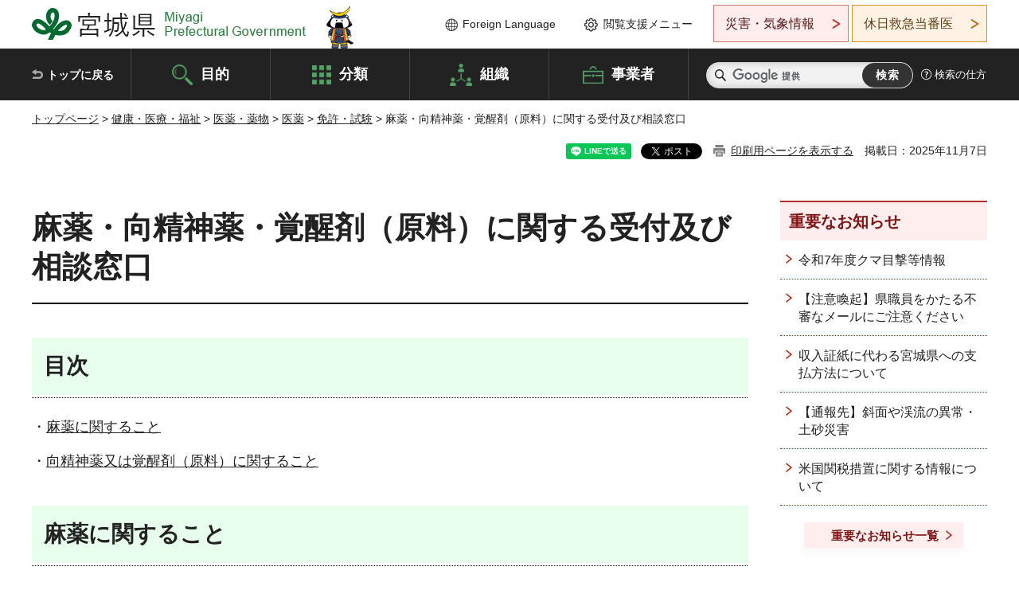

--- FILE ---
content_type: text/html
request_url: http://www.pref.miyagi.jp.cache.yimg.jp/soshiki/yakumu/mayakutoiawase.html
body_size: 38136
content:
<!doctype html>
<html lang="ja" xmlns:og="http://ogp.me/ns#" xmlns:fb="http://www.facebook.com/2008/fbml">
<head>
<meta charset="UTF-8">

<title>麻薬・向精神薬・覚醒剤（原料）に関する受付及び相談窓口 - 宮城県公式ウェブサイト</title>

<meta property="og:title" content="麻薬・向精神薬・覚醒剤（原料）に関する受付及び相談窓口">
<meta property="og:type" content="article">
<meta property="og:description" content="">
<meta property="og:url" content="https://www.pref.miyagi.jp/soshiki/yakumu/mayakutoiawase.html">
<meta property="og:image" content="https://www.pref.miyagi.jp/shared/images/sns/logo.jpg">
<meta property="og:site_name" content="宮城県">
<meta property="og:locale" content="ja_JP">
<meta name="author" content="宮城県">
<meta name="viewport" content="width=device-width, maximum-scale=3.0">
<meta name="format-detection" content="telephone=no">
<meta name="page_id" content="43835">
<link href="/shared/style/default.css" rel="stylesheet" type="text/css" media="all">
<link href="/shared/style/layout.css" rel="stylesheet" type="text/css" media="all">
<link href="/shared/templates/free/style/edit.css" rel="stylesheet" type="text/css" media="all">
<link href="/shared/style/tablet.css" rel="stylesheet" media="only screen and (min-width : 641px) and (max-width : 980px)" type="text/css" id="tmp_tablet_css" class="mc_css">
<link href="/shared/style/smartphone.css" rel="stylesheet" media="only screen and (max-width : 640px)" type="text/css" class="mc_css">
<link href="/shared/templates/free/style/edit_sp.css" rel="stylesheet" media="only screen and (max-width : 640px)" type="text/css" class="mc_css">
<link href="/shared/images/favicon/favicon.ico" rel="shortcut icon" type="image/vnd.microsoft.icon">
<link href="/shared/images/favicon/apple-touch-icon-precomposed.png" rel="apple-touch-icon-precomposed">
<script src="/shared/js/jquery.js"></script>
<script src="/shared/js/setting.js"></script>
<script src="/shared/js/page_print.js"></script>
<script src="/shared/js/readspeaker.js"></script>
<script src="/shared/js/gtag.js"></script>




</head>
<body class="format_free no_javascript">

<noscript><iframe src="https://www.googletagmanager.com/ns.html?id=GTM-PS9C6B9" height="0" width="0" style="display:none;visibility:hidden" title="Google Tag Manager"></iframe></noscript>

<div id="fb-root"></div>
<script async defer crossorigin="anonymous" src="https://connect.facebook.net/ja_JP/sdk.js#xfbml=1&version=v12.0"></script>
<script src="/shared/js/init.js"></script>
<div id="tmp_wrapper">
<noscript>
<p>このサイトではJavaScriptを使用したコンテンツ・機能を提供しています。JavaScriptを有効にするとご利用いただけます。</p>
</noscript>
<p><a href="#tmp_honbun" class="skip">本文へスキップします。</a></p>

<header id="tmp_header">
<div class="container">
<div id="tmp_hlogo">
<p><a href="/index.html"><span>宮城県 Miyagi Prefectural Government</span></a></p>
</div>
<ul id="tmp_hnavi_s">
	<li id="tmp_hnavi_lmenu"><a href="https://miyagi-bousai.my.salesforce-sites.com/">災害・気象情報</a></li>
	<li id="tmp_hnavi_mmenu"><a href="javascript:void(0);">閲覧支援</a></li>
	<li id="tmp_hnavi_rmenu"><a href="javascript:void(0);">検索メニュー</a></li>
</ul>
<div id="tmp_means">
<div id="tmp_setting">
<ul>
	<li class="func_language"><a href="/soshiki/kohou/foreign.html" lang="en">Foreign Language</a></li>
	<li class="func_browser"><a href="javascript:void(0);">閲覧支援メニュー</a>
	<div class="support_dropdown">
	<ul>
		<li id="readspeaker_button1" class="func_read rs_skip"><a accesskey="L" href="//app-eas.readspeaker.com/cgi-bin/rsent?customerid=9180&amp;lang=ja_jp&amp;readid=tmp_main,tmp_update&amp;url=" onclick="readpage(this.href, 'tmp_readspeaker'); return false;" rel="nofollow" class="rs_href">音声読み上げ</a></li>
		<li class="func_fsize"><a href="/moji.html">文字サイズ・色合い変更</a></li>
		<li class="func_fclose">
		<p class="close_btn_sub"><a href="javascript:void(0);"><span>閉じる</span></a></p>
		</li>
	</ul>
	</div>
	</li>
</ul>
</div>
<div class="emergency_aside">
<ul>
	<li class="link_emergency"><a href="https://miyagi-bousai.my.salesforce-sites.com/">災害・気象情報</a>
	<div class="disaster_dropdown">
	<div class="disaster_outer">
	<div class="disaster_inner">
	<div class="disaster_ttl">
	<p class="disaster_label">宮城県災害・気象情報</p>
	</div>
	<div class="disaster_row">
	<div class="disaster_entries">
	<div class="entries_box"><!--entries_box--></div>
	</div>
	<div class="disaster_parameter">
	<p><a href="https://miyagi-bousai.my.salesforce-sites.com/">宮城県防災情報<br>
	ポータルサイト</a></p>
	</div>
	</div>
	</div>
	<p class="close_btn_sub"><a href="javascript:void(0);"><span>閉じる</span></a></p>
	</div>
	</div>
	</li>
	<li id="tmp_link_safety_btn" class="link_safety"><a href="http://www.mmic.or.jp/holidoc/">休日救急当番医</a></li>
</ul>
</div>
</div>
</div>
</header>
<div id="tmp_sma_menu">
<div id="tmp_sma_lmenu" class="wrap_sma_sch">
<div id="tmp_sma_emergency"></div>
<p class="close_btn"><a href="javascript:void(0);"><span>閉じる</span></a></p>
</div>
<div id="tmp_sma_mmenu" class="wrap_sma_sch">
<div id="tmp_sma_func"></div>
<p class="close_btn"><a href="javascript:void(0);"><span>閉じる</span></a></p>
</div>
<div id="tmp_sma_rmenu" class="wrap_sma_sch">
<div id="tmp_sma_cnavi">
<div class="sma_wrap">
<div class="container">
<div id="tmp_sma_purpose">
<div id="tmp_sma_purpose_ttl">
<p>目的から探す</p>
</div>
<div id="tmp_sma_purpose_cnt">
<ul>
	<li class="list1"><a href="/life/sub/3/index.html"><span>助成・融資・支援</span></a></li>
	<li class="list2"><a href="/life/sub/5/index.html"><span>申請・手続き</span></a></li>
	<li class="list3"><a href="/life/sub/8/index.html"><span>資格・試験</span></a></li>
	<li class="list4"><a href="/life/sub/10/index.html"><span>施設</span></a></li>
	<li class="list5"><a href="/life/sub/6/index.html"><span>許認可・届出</span></a></li>
	<li class="list6"><a href="/life/sub/11/index.html"><span>計画・施策</span></a></li>
	<li class="list7"><a href="/life/sub/13/index.html"><span>条例・制度</span></a></li>
	<li class="list8"><a href="/cgi-bin/event_cal_multi/calendar.cgi?type=2"><span>イベント・会議・募集</span></a></li>
	<li class="list10"><a href="/soshiki/toukei/toukei-link.html"><span>統計情報</span></a></li>
	<li class="list11"><a href="/soshiki/jyoho/digimch2.html"><span>デジタルみやぎ</span></a></li>
	<li class="list9"><a href="/site/gyoseisabisu/soudan-index.html"><span>相談窓口</span></a></li>
	<li class="list12"><a href="/site/gyoseisabisu/list1840.html"><span>パブリックコメント</span></a></li>
</ul>
</div>
</div>
<div id="classify_load"></div>
<div class="search_by_mb">
<ul>
	<li><a href="/soshiki/index.html">組織から探す</a></li>
	<li><a href="/site/jigyousha/index.html">事業者の方へ</a></li>
</ul>
</div>
<div class="big_banner_block">
<div class="big_banner">
<div class="big_banner_cnt">
<div class="big_banner_img">
<p><img alt="MIYAGI＋iRO 宮城十色" height="136" src="/shared/images/icon/miyagi_img.png" width="623"></p>
</div>
<div class="big_banner_link">
<p><a href="/site/miyagitoiro/index.html"><span class="show_row_sp">自然や歴史・文化から、<br>
食や暮らしに至るまで。</span> <span class="show_row_sp">あなたにとってきっとプラスになる、<br>
色とりどりの出会いがここにはあります。</span></a></p>
</div>
</div>
</div>
</div>
<div class="progress_mb">
<p><a href="/site/progress_miyagi/index.html"><span class="progress_txt_lg">PROGRESS MIYAGI</span> <span class="progress_txt_sm">富県躍進！持続可能な未来のための</span> <span class="progress_txt_md">8つの「つくる」</span></a></p>
</div>
</div>
</div>
</div>
<p class="close_btn"><a href="javascript:void(0);"><span>閉じる</span></a></p>
</div>
</div>


<div id="tmp_gnavi">
<div class="container">
<nav class="gnavi">
<ul>
	<li class="glist1"><a href="/index.html">トップに戻る</a></li>
	<li class="glist2"><a href="/purpose/index.html">目的</a></li>
	<li class="glist3"><a href="/life/index.html">分類</a></li>
	<li class="glist4"><a href="/soshiki/index.html">組織</a></li>
	<li class="glist5"><a href="/site/jigyousha/index.html">事業者</a></li>
</ul>
</nav>
<div class="region_search">
<div class="search_main">
<div class="search_col">
<div id="tmp_search">
<form action="/search/result.html" id="tmp_gsearch" name="tmp_gsearch">
<div class="wrap_sch_box">
<p class="sch_ttl"><label for="tmp_query">サイト内検索</label></p>
<p class="sch_box"><input id="tmp_query" name="q" size="31" type="text"></p>
</div>
<div class="wrap_sch_box">
<p class="sch_btn"><input id="tmp_func_sch_btn" name="sa" type="submit" value="検索"></p>
<p id="tmp_sma_search_hidden"><input name="cx" type="hidden" value="012929880180916967553:uytuafkv600"> <input name="ie" type="hidden" value="UTF-8"> <input name="cof" type="hidden" value="FORID:9"></p>
</div>
</form>
</div>
</div>
</div>
<div class="search_right">
<div class="how_to_search">
<p><a href="/search/shikata.html">検索の仕方</a></p>
</div>
</div>
</div>
</div>
</div>

<div id="tmp_wrapper2" class="container">
<div id="tmp_wrap_navigation">
<div id="tmp_pankuzu">
<p><a href="/index.html">トップページ</a> &gt; <a href="/life/5/index.html">健康・医療・福祉</a> &gt; <a href="/life/5/72/index.html">医薬・薬物</a> &gt; <a href="/life/5/72/59/index.html">医薬</a> &gt; <a href="/life/menkyoshiken/index.html">免許・試験</a> &gt; 麻薬・向精神薬・覚醒剤（原料）に関する受付及び相談窓口</p>
</div>
<div id="tmp_wrap_custom_update">
<div id="tmp_custom_update">

<div id="tmp_social_plugins"><div class="social_media_btn line_btn">
<div data-lang="ja" data-type="share-a" data-ver="3" data-url="https://www.pref.miyagi.jp/soshiki/yakumu/mayakutoiawase.html" data-color="default" data-size="small" data-count="false" style="display: none;" class="line-it-button"></div>
<script src="https://www.line-website.com/social-plugins/js/thirdparty/loader.min.js" async="async" defer="defer"></script>
</div><div class="social_media_btn facebook_btn">
<div data-href="https://www.pref.miyagi.jp/soshiki/yakumu/mayakutoiawase.html" data-layout="button" data-size="small" data-mobile-iframe="true" class="fb-share-button"><a target="_blank" href="https://www.facebook.com/sharer/sharer.php?u=https%3A%2F%2Fdevelopers.facebook.com%2Fdocs%2Fplugins%2F&amp;src=sdkpreparse" class="fb-xfbml-parse-ignore">シェア</a></div>
</div><div class="social_media_btn twitter_btn">
<a href="https://twitter.com/share?ref_src=twsrc%5Etfw" data-show-count="false" data-url="https://www.pref.miyagi.jp/soshiki/yakumu/mayakutoiawase.html" data-text="麻薬・向精神薬・覚醒剤（原料）に関する受付及び相談窓口" data-lang="ja" class="twitter-share-button">ツイート</a><script async src="https://platform.twitter.com/widgets.js" charset="utf-8"></script>
</div></div>
<p id="tmp_print"></p>
<p id="tmp_update">掲載日：2025年11月7日</p>

</div>
</div>
</div>
<div id="tmp_wrap_main" class="column_rnavi">
<div id="tmp_main">
<div class="wrap_col_main">
<div class="col_main">
<p id="tmp_honbun" class="skip rs_skip">ここから本文です。</p>
<div id="tmp_readspeaker" class="rs_preserve rs_skip rs_splitbutton rs_addtools rs_exp"></div>
<div id="tmp_contents">



<h1>麻薬・向精神薬・覚醒剤（原料）に関する受付及び相談窓口</h1>
<h2><a id="mokuji" name="mokuji">目次</a></h2>
<p>・<a href="#mayaku">麻薬に関すること</a></p>
<p>・<a href="#koukaku">向精神薬又は覚醒剤（原料）に関すること</a></p>
<h2><a id="mayaku" name="mayaku">麻薬に関すること</a></h2>
<p>※麻薬小売業者間譲渡許可については、業務所の所在地の管轄に関わらず、全て薬務課（Tel：022-211-2653）が申請及び相談窓口となります。詳細は<a href="https://www.pref.miyagi.jp/soshiki/yakumu/mayaku-joutokyoka.html">麻薬小売業者間譲渡許可</a>についてを御確認ください。</p>
<h4>受付窓口</h4>
<p>各業務所の所在地を管轄する保健所・支所又は薬務課（詳細は<a href="#hokennjo">下記一覧表</a>を御確認ください。）</p>
<h4>受付時間</h4>
<p>月～金曜日　午前9時から午後5時まで（祝日及び年末年始は除く）</p>
<h4>提出方法</h4>
<p>窓口に持参又は郵送</p>
<p>※郵送する場合であって、控えに収受印が必要な場合は、控え及び切手を貼付した返信用封筒を同封してください。なお、返信用封筒の切手代は各自で確認してください。</p>
<p>&nbsp;</p>
<table summary="" width="1">
	<caption>
	<table summary="" width="837" class="datatable">
		<tbody>
			<tr>
				<th height="50" rowspan="2" scope="row" width="35%"><a id="hokennjo" name="hokennjo">&nbsp;管轄市町村</a></th>
				<th height="50" scope="row" width="40%">課・保健所/担当班</th>
				<th height="50" rowspan="2" scope="row" width="35%">連絡先</th>
			</tr>
			<tr>
				<th height="50" scope="row" width="40%">住所</th>
			</tr>
			<tr>
				<td height="50" rowspan="2" style="text-align: left;" width="35%">仙台市</td>
				<td height="50" width="35%">
				<p style="text-align: left;">薬務課/監視麻薬班</p>
				</td>
				<td height="50" rowspan="2" width="35%">
				<p style="text-align: left;">Tel 022-211-2653</p>
				<p style="text-align: left;">※申請及び事前相談は、<a href="https://www.pref.miyagi.jp/soshiki/yakumu/yoyaku.html">ネット予約</a>でも受け付けております。</p>
				</td>
			</tr>
			<tr>
				<td height="50" width="35%">
				<p>仙台市青葉区本町3-8-1</p>
				<p>宮城県庁行政庁舎（県庁）7階</p>
				</td>
			</tr>
			<tr>
				<td height="50" rowspan="2" style="text-align: left;" width="35%">
				<p>白石市、角田市、蔵王町、</p>
				<p>七ヶ宿町、大河原町、</p>
				<p>村田町、柴田町、川崎町、</p>
				<p>丸森町</p>
				</td>
				<td height="50" width="35%">
				<p style="text-align: left;">仙南保健所/獣疫薬事班</p>
				</td>
				<td height="50" rowspan="2" width="35%">
				<p style="text-align: left;">Tel 0224-53-3119</p>
				</td>
			</tr>
			<tr>
				<td height="50" width="35%">柴田郡大河原町字南129-1</td>
			</tr>
			<tr>
				<td height="50" rowspan="2" style="text-align: left;" width="35%">
				<p>名取市、岩沼市、亘理町、</p>
				<p>山元町</p>
				</td>
				<td height="50" width="35%">
				<p style="text-align: left;">塩釜保健所岩沼支所/食品薬事班</p>
				</td>
				<td height="50" rowspan="2" width="35%">
				<p style="text-align: left;">Tel 0223-22-6294</p>
				</td>
			</tr>
			<tr>
				<td height="50" width="35%">岩沼市中央3-1-18</td>
			</tr>
			<tr>
				<td height="50" rowspan="2" style="text-align: left;" width="35%">塩竈市、多賀城市、松島町、七ヶ浜町、利府町</td>
				<td height="50" width="35%">
				<p style="text-align: left;">塩釜保健所/食品薬事班</p>
				</td>
				<td height="50" rowspan="2" width="35%">
				<p style="text-align: left;">Tel 022-363-5505</p>
				</td>
			</tr>
			<tr>
				<td height="50" width="35%">塩竈市北浜4-8-15</td>
			</tr>
			<tr>
				<td height="50" rowspan="2" style="text-align: left;" width="35%">
				<p>富谷市、大和町、大郷町、</p>
				<p>大衡村</p>
				</td>
				<td height="50" width="35%">
				<p style="text-align: left;">塩釜保健所黒川支所/食品薬事班</p>
				</td>
				<td height="50" rowspan="2" width="35%">
				<p style="text-align: left;">Tel 022-358-1111</p>
				</td>
			</tr>
			<tr>
				<td height="50" width="35%">富谷市ひより台2-42-2</td>
			</tr>
			<tr>
				<td height="50" rowspan="2" style="text-align: left;" width="35%">
				<p>大崎市、加美町、色麻町、</p>
				<p>涌谷町、美里町</p>
				</td>
				<td height="50" width="35%">
				<p style="text-align: left;">大崎保健所/獣疫薬事班</p>
				</td>
				<td height="50" rowspan="2" width="35%">
				<p style="text-align: left;">Tel 0229-87-8001</p>
				</td>
			</tr>
			<tr>
				<td height="50" width="35%">大崎市古川旭4-1-1</td>
			</tr>
			<tr>
				<td height="50" rowspan="2" style="text-align: left;" width="35%">栗原市</td>
				<td height="50" width="35%">
				<p style="text-align: left;">大崎保健所栗原支所/食品薬事班</p>
				</td>
				<td height="50" rowspan="2" style="text-align: left;" width="35%">Tel 0228-22-2115</td>
			</tr>
			<tr>
				<td height="50" width="35%">栗原市築館藤木5-1</td>
			</tr>
			<tr>
				<td height="50" rowspan="2" style="text-align: left;" width="35%">石巻市、東松島市、女川町</td>
				<td height="50" width="35%">
				<p style="text-align: left;">石巻保健所/獣疫薬事班</p>
				</td>
				<td height="50" rowspan="2" style="text-align: left;" width="35%">Tel 0225-95-1475</td>
			</tr>
			<tr>
				<td height="50" width="35%">石巻市あゆみ野5-7</td>
			</tr>
			<tr>
				<td height="50" rowspan="2" style="text-align: left;" width="35%">登米市</td>
				<td height="50" width="35%">
				<p style="text-align: left;">石巻保健所登米支所/食品薬事班</p>
				</td>
				<td height="50" rowspan="2" style="text-align: left;" width="35%">Tel 0220-22-6120</td>
			</tr>
			<tr>
				<td height="50" width="35%">登米市迫町佐沼字西佐沼150-5</td>
			</tr>
			<tr>
				<td height="50" rowspan="2" style="text-align: left;" width="35%">気仙沼市、南三陸町</td>
				<td height="50" width="35%">
				<p style="text-align: left;">気仙沼保健所/食品薬事班</p>
				</td>
				<td height="50" rowspan="2" style="text-align: left;" width="35%">
				<p>Tel 0226-22-6615</p>
				</td>
			</tr>
			<tr>
				<td height="50" width="35%">気仙沼市東新城3-3-3</td>
			</tr>
		</tbody>
	</table>
	<p style="text-align: left;">&nbsp;</p>
	</caption>
</table>
<p>&nbsp;</p>
<h2><a id="koukaku" name="koukaku">向精神薬・覚醒剤（原料）に関すること</a></h2>
<h4>受付窓口</h4>
<p>各業務所の所在地を管轄する保健所・支所又は薬務課（詳細は<a href="#hokennjo2">下記一覧表</a>を御確認ください。）</p>
<h4>受付時間</h4>
<p>月～金曜日　午前9時から午後5時まで（祝日及び年末年始は除く）</p>
<h4>提出方法</h4>
<p>窓口に持参又は郵送</p>
<p>※郵送する場合であって、控えに収受印が必要な場合は、控え及び切手を貼付した返信用封筒を同封してください。なお、返信用封筒の切手代は各自で確認してください。</p>
<p>&nbsp;</p>
<table summary="" width="837" class="datatable">
	<tbody>
		<tr>
			<th height="50" rowspan="2" scope="row" width="35%">&nbsp;管轄市町村</th>
			<th height="50" scope="row" width="40%">課・保健所/担当班</th>
			<th height="50" rowspan="2" scope="row" width="35%">連絡先</th>
		</tr>
		<tr>
			<th height="50" scope="row" width="40%">住所</th>
		</tr>
		<tr>
			<td height="50" rowspan="2" width="35%">仙台市</td>
			<td height="50" width="35%">
			<p>薬務課/監視麻薬班</p>
			</td>
			<td height="50" rowspan="2" width="35%">
			<p>Tel 022-211-2653</p>
			<p>※申請及び事前相談は、<a href="https://www.pref.miyagi.jp/soshiki/yakumu/yoyaku.html">ネット予約</a>でも受け付けております。</p>
			</td>
		</tr>
		<tr>
			<td height="50" width="35%">
			<p>仙台市青葉区本町3-8-1</p>
			<p>宮城県庁行政庁舎（県庁）7階</p>
			</td>
		</tr>
		<tr>
			<td height="50" rowspan="2" width="35%">
			<p>白石市、角田市、蔵王町、</p>
			<p>七ヶ宿町、大河原町、</p>
			<p>村田町、柴田町、川崎町、</p>
			<p>丸森町</p>
			</td>
			<td height="50" width="35%">
			<p>仙南保健所/獣疫薬事班</p>
			</td>
			<td height="50" rowspan="2" width="35%">
			<p>Tel 0224-53-3119</p>
			</td>
		</tr>
		<tr>
			<td height="50" width="35%">柴田郡大河原町字南129-1</td>
		</tr>
		<tr>
			<td height="50" rowspan="2" width="35%">
			<p>名取市、岩沼市、亘理町、</p>
			<p>山元町</p>
			</td>
			<td height="50" width="35%">
			<p>塩釜保健所岩沼支所/食品薬事班</p>
			</td>
			<td height="50" rowspan="2" width="35%">
			<p>Tel 0223-22-6294</p>
			</td>
		</tr>
		<tr>
			<td height="50" width="35%">岩沼市中央3-1-18</td>
		</tr>
		<tr>
			<td height="50" rowspan="2" width="35%">塩竈市、多賀城市、松島町、七ヶ浜町、利府町</td>
			<td height="50" width="35%">
			<p>塩釜保健所/食品薬事班</p>
			</td>
			<td height="50" rowspan="2" width="35%">
			<p>Tel 022-363-5505</p>
			</td>
		</tr>
		<tr>
			<td height="50" width="35%">塩竈市北浜4-8-15</td>
		</tr>
		<tr>
			<td height="50" rowspan="2" width="35%">
			<p>富谷市、大和町、大郷町、</p>
			<p>大衡村</p>
			</td>
			<td height="50" width="35%">
			<p>塩釜保健所黒川支所/食品薬事班</p>
			</td>
			<td height="50" rowspan="2" width="35%">
			<p>Tel 022-358-1111</p>
			</td>
		</tr>
		<tr>
			<td height="50" width="35%">富谷市ひより台2-42-2</td>
		</tr>
		<tr>
			<td height="50" rowspan="2" width="35%">
			<p>大崎市、加美町、色麻町、</p>
			<p>涌谷町、美里町</p>
			</td>
			<td height="50" width="35%">
			<p>大崎保健所/獣疫薬事班</p>
			</td>
			<td height="50" rowspan="2" width="35%">
			<p>Tel 0229-87-8001</p>
			</td>
		</tr>
		<tr>
			<td height="50" width="35%">大崎市古川旭4-1-1</td>
		</tr>
		<tr>
			<td height="50" rowspan="2" width="35%">栗原市</td>
			<td height="50" width="35%">
			<p>大崎保健所栗原支所/食品薬事班</p>
			</td>
			<td height="50" rowspan="2" width="35%">Tel 0228-22-2115</td>
		</tr>
		<tr>
			<td height="50" width="35%">栗原市築館藤木5-1</td>
		</tr>
		<tr>
			<td height="50" rowspan="2" width="35%">石巻市、東松島市、女川町</td>
			<td height="50" width="35%">
			<p>石巻保健所/獣疫薬事班</p>
			</td>
			<td height="50" rowspan="2" width="35%">Tel 0225-95-1475</td>
		</tr>
		<tr>
			<td height="50" width="35%">石巻市あゆみ野5-7</td>
		</tr>
		<tr>
			<td height="50" rowspan="2" width="35%">登米市</td>
			<td height="50" width="35%">
			<p>石巻保健所登米支所/食品薬事班</p>
			</td>
			<td height="50" rowspan="2" width="35%">Tel 0220-22-6120</td>
		</tr>
		<tr>
			<td height="50" width="35%">登米市迫町佐沼字西佐沼150-5</td>
		</tr>
		<tr>
			<td height="50" rowspan="2" width="35%">気仙沼市、南三陸町</td>
			<td height="50" width="35%">
			<p>気仙沼保健所/食品薬事班</p>
			</td>
			<td height="50" rowspan="2" width="35%">
			<p>Tel 0226-22-6615</p>
			</td>
		</tr>
		<tr>
			<td height="50" width="35%">気仙沼市東新城3-3-3</td>
		</tr>
	</tbody>
</table>
<p><a href="#mokuji">▲目次へ戻る</a></p>


<ul id="tag_list" class="tag_list">
	
</ul>




</div>

<div id="tmp_feedback">
<div id="tmp_feedback_ttl">
<p>より良いウェブサイトにするためにみなさまのご意見をお聞かせください</p>
</div>
<div id="tmp_feedback_cnt">
<form action="/cgi-bin/feedback/feedback.cgi" id="feedback" method="post">
<p><input name="page_id" type="hidden" value="43835"> <input name="page_title" type="hidden" value="麻薬・向精神薬・覚醒剤（原料）に関する受付及び相談窓口"> <input name="page_url" type="hidden" value="https://www.pref.miyagi.jp/soshiki/yakumu/mayakutoiawase.html"> <input name="item_cnt" type="hidden" value="2"></p>
<fieldset><legend>このページの情報は役に立ちましたか？</legend>
<p><input id="que1_1" name="item_1" type="radio" value="役に立った"> <label for="que1_1">1：役に立った</label></p>
<p><input id="que1_2" name="item_1" type="radio" value="ふつう"> <label for="que1_2">2：ふつう</label></p>
<p><input id="que1_3" name="item_1" type="radio" value="役に立たなかった"> <label for="que1_3">3：役に立たなかった</label></p>
</fieldset>
<p><input name="label_1" type="hidden" value="質問：このページの情報は役に立ちましたか？"> <input name="nes_1" type="hidden" value="0"> <input name="img_1" type="hidden"> <input name="img_alt_1" type="hidden"> <input name="mail_1" type="hidden" value="0"></p>
<fieldset><legend>このページの情報は見つけやすかったですか？</legend>
<p><input id="que2_1" name="item_2" type="radio" value="見つけやすかった"> <label for="que2_1">1：見つけやすかった</label></p>
<p><input id="que2_2" name="item_2" type="radio" value="ふつう"> <label for="que2_2">2：ふつう</label></p>
<p><input id="que2_3" name="item_2" type="radio" value="見つけにくかった"> <label for="que2_3">3：見つけにくかった</label></p>
</fieldset>
<p><input name="label_2" type="hidden" value="質問：このページの情報は見つけやすかったですか？"> <input name="nes_2" type="hidden" value="0"> <input name="img_2" type="hidden"> <input name="img_alt_2" type="hidden"> <input name="mail_2" type="hidden" value="0"></p>
<p class="submit"><input type="submit" value="送信"></p>
</form>
</div>
</div>

</div>
</div>
<div class="wrap_col_rgt_navi">
<div class="col_rgt_navi">

<div class="rnavi_oshirase">
<div class="oshirase_ttl">
<p>重要なお知らせ</p>
</div>
<div class="oshirase_btn"><a href="/juyo/index.html">重要なお知らせ一覧</a></div>
</div>
<div id="tmp_wrap_recommend" class="rs_preserve">
<div id="tmp_recommend">
<div id="tmp_recommend_ttl">
<p>こちらのページも読まれています</p>
</div>
<div id="tmp_recommend_cnt">&nbsp;</div>
</div>
</div>
<script type="text/javascript" src="/shared/system/js/recommend/recommend.js"></script>


<div class="lnavi_func">
<div class="lnavi_ttl">
<p class="lnavi_cate_sch">同じカテゴリから探す</p>
<p><a href="/life/menkyoshiken/index.html">免許・試験</a></p>
</div>
<div class="lnavi_cnt">
<ul>
<li><a href="/soshiki/yakumu/mayakutoiawase.html">麻薬・向精神薬・覚醒剤（原料）に関する受付及び相談窓口</a></li>
<li><a href="/soshiki/yakumu/mayaku-online.html">麻薬取扱者のオンライン申請手続き・申請フォーム</a></li>
<li><a href="/soshiki/yakumu/tourokuhanbai-online.html">販売従事登録関係のオンライン申請手続き・申請フォーム</a></li>
<li><a href="/soshiki/yakumu/goukakusaikoufu.html">登録販売者試験合格証明書の再交付申請について</a></li>
<li><a href="/soshiki/yakumu/dokugekisiken1.html">毒物劇物取扱者試験について</a></li>
<li><a href="/soshiki/yakumu/dokugeki2.html">令和7年度宮城県毒物劇物取扱者試験について</a></li>
<li><a href="/soshiki/yakumu/r7dokugekisikenmondai.html">令和7年度宮城県毒物劇物取扱者試験問題及び正答について</a></li>
<li><a href="/soshiki/yakumu/r7dokugekisikengoukakusya.html">令和7年度宮城県毒物劇物取扱者試験合格者について</a></li>
<li><a href="/soshiki/yakumu/kakomon.html">宮城県登録販売者試験の試験問題</a></li>
<li><a href="/soshiki/yakumu/reiwananagoukakusha.html">令和7年度宮城県登録販売者試験合格者について</a></li>
<li><a href="/soshiki/yakumu/tourokuhanbaisya.html">過去の登録販売者試験について</a></li>
<li><a href="/soshiki/yakumu/mayakukeizokusinsei.html">令和7年度麻薬取扱者免許の継続申請手続きについて</a></li>
<li><a href="/soshiki/yakumu/mayaku-kanri.html">麻薬管理者免許</a></li>
<li><a href="/soshiki/yakumu/mayaku-kennkyuu.html">麻薬研究者免許</a></li>
<li><a href="/soshiki/yakumu/mayaku-kouri.html">麻薬小売業者免許</a></li>
<li><a href="/soshiki/yakumu/mayaku-seyou.html">麻薬施用者免許</a></li>
<li><a href="/soshiki/yakumu/mayakunenkantodoke.html">令和7年度麻薬年間届について（令和7年10月1日受付開始）</a></li>
<li><a href="/soshiki/yakumu/r7touhan.html">令和7年度宮城県登録販売者試験について</a></li>
<li><a href="/soshiki/yakumu/r6touhan.html">令和6年度宮城県登録販売者試験について</a></li>
<li><a href="/soshiki/yakumu/mayaku-orosi.html">麻薬卸売業者免許</a></li>
<li><a href="/soshiki/yakumu/r6dokugekisikenmondai.html">令和6年度宮城県毒物劇物取扱者試験問題及び正答について</a></li>
<li><a href="/soshiki/yakumu/r6dokugekisikengoukakusya.html">令和6年度宮城県毒物劇物取扱者試験合格者について</a></li>
<li><a href="/soshiki/yakumu/r06sikennkekka-hiro.html">令和6年度宮城県登録販売者試験合格者について</a></li>
<li><a href="/soshiki/yakumu/r5touhan.html">令和5年度宮城県登録販売者試験について</a></li>
<li><a href="/soshiki/yakumu/r5dokugekisikenmondai.html">令和5年度宮城県毒物劇物取扱者試験問題及び正答について</a></li>
<li><a href="/soshiki/yakumu/r5dokugekisikengoukakusya.html">令和5年度宮城県毒物劇物取扱者試験合格者について</a></li>
<li><a href="/soshiki/yakumu/r05sikennkekka-hiro.html">令和5年度宮城県登録販売者試験合格者について</a></li>
<li><a href="/soshiki/yakumu/8-77.html">毒物劇物取扱責任者とは</a></li>
<li><a href="/soshiki/yakumu/r02dokugekisikenmondai.html">令和2年度毒物劇物取扱者試験問題及び正答について</a></li>
<li><a href="/soshiki/yakumu/r03dokugekisikenmondai.html">令和3年度毒物劇物取扱者試験問題及び正答について</a></li>
<li><a href="/soshiki/yakumu/h28dokugekisikenmondaisaiten.html">平成28年度毒物劇物取扱者試験における一部の設問の採点に関する取り扱いについて</a></li>
<li><a href="/soshiki/yakumu/h28dokugekisikenmondai.html">平成28年度毒物劇物取扱者試験問題及び正答について</a></li>
<li><a href="/soshiki/yakumu/r02dokugekisikengoudou.html">令和2年度からの毒物劇物取扱者試験について</a></li>
<li><a href="/soshiki/yakumu/r02dokugekishiken-goukakusya.html">令和2年度毒物劇物取扱者試験合格者について</a></li>
<li><a href="/soshiki/yakumu/h30dokugekisikenmondai.html">平成30年度毒物劇物取扱者試験問題及び正答について</a></li>
<li><a href="/soshiki/yakumu/h30dokugekishiken-goukakusya.html">平成30年度毒物劇物取扱者試験合格者について</a></li>
<li><a href="/soshiki/yakumu/h29dokugekisikenmondai.html">平成29年度毒物劇物取扱者試験問題及び正答について</a></li>
<li><a href="/soshiki/yakumu/r4dokugekisikenmondai.html">令和4年度毒物劇物取扱者試験問題及び正答について</a></li>
<li><a href="/soshiki/yakumu/yakuzaishi.html">薬剤師免許に関する手続き</a></li>
<li><a href="/soshiki/yakumu/r04dokugekishiken-goukakusya.html">令和4年度毒物劇物取扱者試験合格者について</a></li>
<li><a href="/soshiki/yakumu/r04sikennkekka-hiro.html">令和4年度宮城県登録販売者試験合格者について</a></li>
<li><a href="/soshiki/yakumu/r4shiken.html">令和4年度宮城県登録販売者試験について</a></li>
<li><a href="/soshiki/yakumu/r03dokugekishiken-goukakusya.html">令和3年度毒物劇物取扱者試験合格者について</a></li>
<li><a href="/soshiki/yakumu/r03sikennkekka-hiro.html">令和3年度宮城県登録販売者試験合格者について</a></li>
<li><a href="/soshiki/yakumu/r02sikennkekka-hiro.html">令和2年度宮城県登録販売者試験合格者について</a></li>
<li><a href="/soshiki/yakumu/r01dokugekishiken-goukakusya.html">令和元年度毒物劇物取扱者試験合格者について</a></li>
<li><a href="/soshiki/yakumu/r01dokugekisikenmondai.html">令和元年度毒物劇物取扱者試験問題及び正答について</a></li>
<li><a href="/soshiki/yakumu/h30sikennkekka-hiro.html">平成30年度宮城県登録販売者試験合格者について</a></li>
</ul>
</div>
</div>

</div>
</div>
</div>

<div id="tmp_purpose">
<div id="tmp_purpose_ttl">
<p>目的から探す</p>
</div>
<div id="tmp_purpose_cnt">
<ul>
	<li class="list1"><a href="/life/sub/3/index.html"><span>助成・融資・支援</span></a></li>
	<li class="list2"><a href="/life/sub/5/index.html"><span>申請・手続き</span></a></li>
	<li class="list3"><a href="/life/sub/8/index.html"><span>資格・試験</span></a></li>
	<li class="list4"><a href="/life/sub/10/index.html"><span>施設</span></a></li>
	<li class="list5"><a href="/life/sub/6/index.html"><span>許認可・届出</span></a></li>
	<li class="list6"><a href="/life/sub/11/index.html"><span>計画・施策</span></a></li>
	<li class="list7"><a href="/life/sub/13/index.html"><span>条例・制度</span></a></li>
	<li class="list8"><a href="/cgi-bin/event_cal_multi/calendar.cgi?type=2"><span>イベント・会議・募集</span></a></li>
	<li class="list10"><a href="/soshiki/toukei/toukei-link.html"><span>統計情報</span></a></li>
	<li class="list11"><a href="/soshiki/jyoho/digimch2.html"><span>デジタルみやぎ</span></a></li>
	<li class="list9"><a href="/site/gyoseisabisu/soudan-index.html"><span>相談窓口</span></a></li>
	<li class="list12"><a href="/soshiki/kohou/publiccmentitiran.html"><span>パブリックコメント</span></a></li>
</ul>
</div>
</div>
<div id="tmp_pickup_bnr">
<div class="pickup_bnr">
<div class="big_banner_block">
<div class="big_banner">
<div class="big_banner_cnt">
<div class="big_banner_img">
<p><img alt="MIYAGI＋iRO 宮城十色" height="136" src="/shared/images/icon/miyagi_img.png" width="623"></p>
</div>
<div class="big_banner_link">
<p class="used_bg_img"><a href="/site/miyagitoiro/index.html"><span class="show_row_sp">自然や歴史・文化から、<br>
食や暮らしに至るまで。</span> <span class="show_row_sp">あなたにとってきっとプラスになる、<br>
色とりどりの出会いがここにはあります。</span> </a></p>
</div>
</div>
</div>
</div>
</div>
<div class="pickup_bnr">
<div class="progress_mb">
<p><a href="/site/progress_miyagi/index.html"><span class="progress_txt_lg">PROGRESS MIYAGI</span> <span class="progress_txt_sm">富県躍進！持続可能な未来のための</span> <span class="progress_txt_md">8つの「つくる」</span> </a></p>
</div>
</div>
</div>


<div id="tmp_retrieval">
<div id="tmp_retrieval_ttl">
<p class="ttl_en">information retrieval</p>
<p>このページに知りたい情報がない場合は</p>
</div>
<div id="tmp_retrieval_cnt">
<div class="search_func">
<ul>
	<li class="search_list1"><a href="/purpose/index.html"><span>目的から探す</span></a></li>
	<li class="search_list2"><a href="/life/index.html"><span>分類から探す</span></a></li>
	<li class="search_list3"><a href="/soshiki/index.html"><span>組織から探す</span></a></li>
	<li class="search_list4"><a href="/site/jigyousha/index.html"><span>事業者の方へ</span></a></li>
</ul>
</div>
<div id="tmp_fsearch">
<div class="search_inner">
<div class="search_form_box">
<form action="/search/result.html" id="tmp_fsearch_form" name="tmp_fsearch_form">
<div class="fsearch_wrap">
<p class="sch_ttl"><label for="tmp_fquery">キーワードから探す</label></p>
<div class="wrap_sch_row">
<div class="wrap_sch_box">
<p class="sch_box"><label for="tmp_fquery" class="lbl_icon">&nbsp;</label> <input id="tmp_fquery" name="q" placeholder="カスタム検索" size="31" type="text"></p>
<p class="sch_btn"><input id="tmp_func_fsearch_btn" name="sa" type="submit" value="検索"></p>
<p id="tmp_fsearch_hidden"><input name="cx" type="hidden" value="012929880180916967553:uytuafkv600"> <input name="ie" type="hidden" value="UTF-8"><input name="cof" tabindex="-32768" type="hidden" value="FORID:9"></p>
</div>
</div>
</div>
</form>
</div>
<p class="search_link"><a href="/search/shikata.html">検索の仕方</a></p>
</div>
</div>
</div>
</div>

</div>
<div class="pnavi">
<p class="ptop"><a href="#tmp_header">ページの先頭に戻る</a></p>
</div>
</div>

<footer id="tmp_footer">
<div class="footer_wrap">
<div class="container">
<div class="footer_front">
<div class="footer_info">
<div class="footer_aside">
<div class="footer_logo">
<p><span>宮城県公式Webサイト</span></p>
</div>
<div class="company_num">
<p>法人番号8000020040002</p>
</div>
</div>
<div class="footer_cnt">
<address>
<p><span class="dis_code">〒980-8570</span>宮城県仙台市青葉区本町3丁目8番1号</p>
<p><span>電話番号：</span>022-211-2111</p>
<p>（受付時間 8時30分～17時15分）</p>
</address>
<div class="directional_button">
<ul>
	<li><a href="/site/access/index.html">県庁への行き方</a></li>
	<li><a href="/soshiki/kanzai/sub-c4.html">県庁県民駐車場</a></li>
</ul>
</div>
</div>
</div>
<div class="footer_nav">
<ul class="fnavi">
	<li><a href="/soshiki/kohou/site-riyou.html#a01">リンク・著作権・免責事項</a></li>
	<li><a href="/soshiki/kohou/site-riyou.html#a06">個人情報保護</a></li>
	<li><a href="/soshiki/kohou/accessibility.html">ウェブアクセシビリティへの配慮</a></li>
	<li><a href="/soshiki/kanzai/koukoku-top.html">広告掲載に関する情報</a></li>
	<li><a href="/soshiki/kohou/site-riyou.html">ホームページ全般に関する情報</a></li>
	<li><a href="/site/userguide/index.html">はじめての方へ</a></li>
	<li><a href="/sitemap.html">サイトマップ</a></li>
</ul>
</div>
</div>
</div>
</div>
<div class="prefectural_info">
<div class="container">
<p lang="en" class="copyright">Copyright &copy; Miyagi Prefectural Government<br>
All Rights Reserved.</p>
</div>
</div>
</footer>
</div>
<script src="/shared/js/function.js"></script>
<script src="/shared/js/main.js"></script>
<script src="/shared/system/js/recommend/recommend.js"></script>
</body>
</html>


--- FILE ---
content_type: text/html; charset=UTF-8
request_url: http://www.pref.miyagi.jp.cache.yimg.jp/cgi-bin/recommend/handle_get/get_recommend.php?page_id=43835&limit=5
body_size: 857
content:
{"status":"success","results":"<ul><li><a href=\"https:\/\/www.pref.miyagi.jp\/soshiki\/yakumu\/mayaku-seyou.html\">\u9ebb\u85ac\u65bd\u7528\u8005\u514d\u8a31<\/a><\/li>\n<li><a href=\"https:\/\/www.pref.miyagi.jp\/soshiki\/yakumu\/mayaku-kouri.html\">\u9ebb\u85ac\u5c0f\u58f2\u696d\u8005\u514d\u8a31<\/a><\/li>\n<li><a href=\"https:\/\/www.pref.miyagi.jp\/soshiki\/yakumu\/mayaku-top.html\">\u9ebb\u85ac\u30fb\u5411\u7cbe\u795e\u85ac\u30fb\u899a\u9192\u5264\uff08\u539f\u6599\uff09\u30fb\u5927\u9ebb<\/a><\/li>\n<li><a href=\"https:\/\/www.pref.miyagi.jp\/soshiki\/yakumu\/mayaku-kanri.html\">\u9ebb\u85ac\u7ba1\u7406\u8005\u514d\u8a31<\/a><\/li>\n<li><a href=\"https:\/\/www.pref.miyagi.jp\/search\/result.html\">\u691c\u7d22\u7d50\u679c<\/a><\/li><\/ul>"}

--- FILE ---
content_type: text/html; charset=UTF-8
request_url: http://www.pref.miyagi.jp.cache.yimg.jp/cgi-bin/recommend/handle_get/get_recommend.php?page_id=43835&limit=5
body_size: 758
content:
{"status":"success","results":"<ul><li><a href=\"https:\/\/www.pref.miyagi.jp\/soshiki\/yakumu\/mayaku-seyou.html\">\u9ebb\u85ac\u65bd\u7528\u8005\u514d\u8a31<\/a><\/li>\n<li><a href=\"https:\/\/www.pref.miyagi.jp\/soshiki\/yakumu\/mayaku-kouri.html\">\u9ebb\u85ac\u5c0f\u58f2\u696d\u8005\u514d\u8a31<\/a><\/li>\n<li><a href=\"https:\/\/www.pref.miyagi.jp\/soshiki\/yakumu\/mayaku-top.html\">\u9ebb\u85ac\u30fb\u5411\u7cbe\u795e\u85ac\u30fb\u899a\u9192\u5264\uff08\u539f\u6599\uff09\u30fb\u5927\u9ebb<\/a><\/li>\n<li><a href=\"https:\/\/www.pref.miyagi.jp\/soshiki\/yakumu\/mayaku-kanri.html\">\u9ebb\u85ac\u7ba1\u7406\u8005\u514d\u8a31<\/a><\/li>\n<li><a href=\"https:\/\/www.pref.miyagi.jp\/search\/result.html\">\u691c\u7d22\u7d50\u679c<\/a><\/li><\/ul>"}